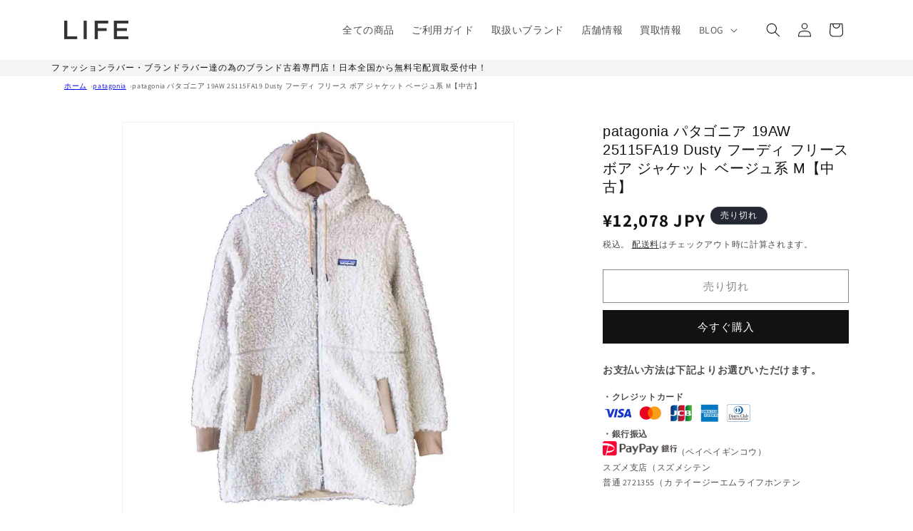

--- FILE ---
content_type: text/html
request_url: https://www.rakuten.ne.jp/gold/auc-life-sendai/product_if/f01.html
body_size: 671
content:
<!DOCTYPE html PUBLIC "-//W3C//DTD XHTML 1.0 Transitional//EN" "http://www.w3.org/TR/xhtml1/DTD/xhtml1-transitional.dtd">
<html xmlns="http://www.w3.org/1999/xhtml">
<head>
<meta http-equiv="Content-Type" content="text/html; charset=shift_jis" />
<title>フレーム01</title>
<style type="text/css">
<!--
a:hover img {
    filter: alpha(opacity=80);
    -moz-opacity: 0.80;
    opacity: 0.80;
}
a:link {
	text-decoration: none;
}
a:visited {
	text-decoration: none;
}
a:hover {
	text-decoration: underline;
}
a:active {
	text-decoration: none;
}
.style2 {color: #000000}
.style5 {color: #003366}
-->
</style>
<script type="text/template" name="rat" id="ratAccountId" value="1"></script> <script type="text/template" name="rat" id="ratServiceId" value="5"></script> <script type="text/template" name="rat" id="ratSiteSection" value="gold"></script> <script type="text/template" name="rat" id="ratAdobeSiteSection" value="shop"></script> <script type="text/template" name="rat" id="ratPageType" value="gold"></script> <script type="text/javascript" src="https://r.r10s.jp/com/rat/js/rat-cdn.js" async defer></script></head>

<body leftmargin="0" topmargin="0" marginwidth="0" marginheight="0">

<table width="300" border="0" cellpadding="0" cellspacing="0">
  <tr>
    <td>
    <a href="#" target="_topk">
    <img src="img/if_bnr_01.png" border="0" />
    </a>
    </td>
  </tr>
</table>
<script type="text/javascript" src="https://r.r10s.jp/com/js/d/pa/pa3.min.js" async defer></script></body>
<!--楽天のバナーなどは次の形式のurlにし、縮小表示すること。http://thumbnail.image.rakuten.co.jp/@0_mall/boomjapan/cabinet(基本フォルダ)/****.jpgまたはgif(画像名)?_ex=***x***(画像の大きさ) -->
</html>


--- FILE ---
content_type: text/html
request_url: https://www.rakuten.ne.jp/gold/auc-life-sendai/product_if/f02.html
body_size: 672
content:
<!DOCTYPE html PUBLIC "-//W3C//DTD XHTML 1.0 Transitional//EN" "http://www.w3.org/TR/xhtml1/DTD/xhtml1-transitional.dtd">
<html xmlns="http://www.w3.org/1999/xhtml">
<head>
<meta http-equiv="Content-Type" content="text/html; charset=shift_jis" />
<title>フレーム02</title>
<style type="text/css">
<!--
a:hover img {
    filter: alpha(opacity=80);
    -moz-opacity: 0.80;
    opacity: 0.80;
}
a:link {
	text-decoration: none;
}
a:visited {
	text-decoration: none;
}
a:hover {
	text-decoration: underline;
}
a:active {
	text-decoration: none;
}
.style2 {color: #000000}
.style5 {color: #003366}
-->
</style>
<script type="text/template" name="rat" id="ratAccountId" value="1"></script> <script type="text/template" name="rat" id="ratServiceId" value="5"></script> <script type="text/template" name="rat" id="ratSiteSection" value="gold"></script> <script type="text/template" name="rat" id="ratAdobeSiteSection" value="shop"></script> <script type="text/template" name="rat" id="ratPageType" value="gold"></script> <script type="text/javascript" src="https://r.r10s.jp/com/rat/js/rat-cdn.js" async defer></script></head>

<body leftmargin="0" topmargin="0" marginwidth="0" marginheight="0">

<table width="300" border="0" cellpadding="0" cellspacing="0">
  <tr>
    <td>
    <a href="#" target="_topk">
    <img src="img/if_bnr_02.png" border="0" />
    </a>
    </td>
  </tr>
</table>
<script type="text/javascript" src="https://r.r10s.jp/com/js/d/pa/pa3.min.js" async defer></script></body>
<!--楽天のバナーなどは次の形式のurlにし、縮小表示すること。http://thumbnail.image.rakuten.co.jp/@0_mall/boomjapan/cabinet(基本フォルダ)/****.jpgまたはgif(画像名)?_ex=***x***(画像の大きさ) -->
</html>
